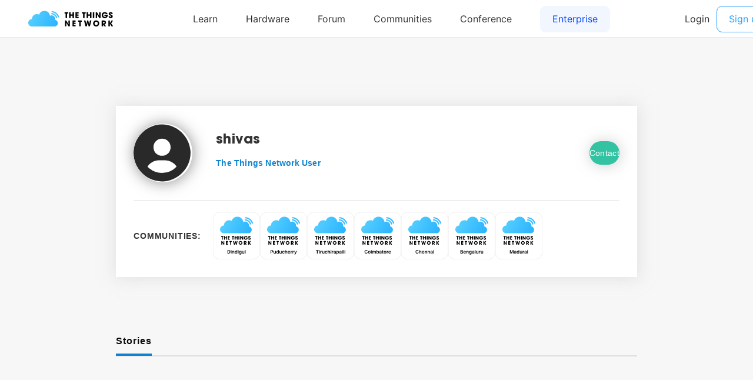

--- FILE ---
content_type: text/html; charset=utf-8
request_url: https://www.thethingsnetwork.org/u/shivas
body_size: 2212
content:
<!DOCTYPE html>
<html lang="en" prefix="og: http://ogp.me/ns#" class="ttui-disable-font-smoothing">
    <head>
        <!-- Google Tag Manager -->
        <script async src="/static/common/js/gt.89450084d2c5.js"></script>
        <!-- End Google Tag Manager -->

        <title>shivas - The Things Network</title>

        <!-- META -->
        <meta charset="UTF-8">
        <meta name="viewport" content="width=device-width, initial-scale=1.0, maximum-scale=1.0, user-scalable=no">
        <meta name="author" content="The Things Network">
        <meta name="description" content="shivas updates, communities and gateways.">
        <meta name="keywords" content="lorawan, lora, internet of things, iot, the things network">
        <meta http-equiv="Content-Type" content="text/html; charset=UTF-8">
        <meta name="google-site-verification" content="cfDbRAW2LRts8AeU8Zsd-4ESMGj-HUpf40tmybcSCpE" />

        <!-- OPEN GRAPH -->
        <meta property="og:site_name" content="The Things Network" />
        
            <meta property="og:url" content="https://www.thethingsnetwork.org/u/shivas" />
        
        <meta property="og:type" content="website" />
        
            <meta property="og:title" content="The Things Network" />
            <meta property="og:description" content="We are building a global open free crowdsourced long range low battery IoT data network." />
            
                <meta property="og:image" content="/static/common/img/ttn-thumbnail.ac06b96f3e64.png" />
            
        

        <!-- Google Structured Data -->
        <script type="application/ld+json">
            {
            "@context": "https://schema.org",
            "@type": "Organization",
            "name": "The Things Network",
            "description": "We are building a global open free crowdsourced long range low power IoT data network.",
            "url": "https://www.thethingsnetwork.org/",
            "logo": "https://www.thethingsnetwork.org/spa/static/img/b403019.png",
            "sameAs": [
                "https://www.facebook.com/thethingsnetwork/",
                "https://www.instagram.com/thethingsntwrk/",
                "https://www.linkedin.com/company/the-things-network/",
                "https://twitter.com/thethingsntwrk",
                "https://www.youtube.com/channel/UCv85CXnZUXEKnlZpQapTAwQ"
            ]
            }
        </script>
        <script src="/static/common/dist/js/main.de878e1330e4.js"></script>

        <!-- Favicons -->
        <link rel="apple-touch-icon-precomposed" href="/static/common/favicon/favicon-152.6c70a98e264d.png">

<meta name="msapplication-TileColor" content="#FFFFFF">
<meta name="msapplication-TileImage" content="/static/common/favicon/favicon-144.61bd01a950fb.png">

<meta name="application-name" content="The Things Network">
<meta name="msapplication-tooltip" content="Tooltip">
<meta name="msapplication-config" content="/static/common/favicon/ieconfig.54334a5ee30c.xml">

<link rel="icon" href="/static/common/favicon/favicon-32.61b30f85680a.png" sizes="32x32">
<link rel="icon" href="/static/common/favicon/favicon-57.83b86c64dc82.png" sizes="57x57">
<link rel="icon" href="/static/common/favicon/favicon-76.7dcf8fa36dfc.png" sizes="76x76">
<link rel="icon" href="/static/common/favicon/favicon-96.27ac17adaa8b.png" sizes="96x96">
<link rel="icon" href="/static/common/favicon/favicon-120.e1526731335e.png" sizes="120x120">
<link rel="icon" href="/static/common/favicon/favicon-128.fabea041224c.png" sizes="128x128">
<link rel="icon" href="/static/common/favicon/favicon-144.61bd01a950fb.png" sizes="144x144">
<link rel="icon" href="/static/common/favicon/favicon-152.6c70a98e264d.png" sizes="152x152">
<link rel="icon" href="/static/common/favicon/favicon-180.fcd414307ca3.png" sizes="180x180">
<link rel="icon" href="/static/common/favicon/favicon-195.c55ce09d66da.png" sizes="195x195">
<link rel="icon" href="/static/common/favicon/favicon-228.bea53ec4b10b.png" sizes="228x228">
<link rel="icon" href="/static/common/favicon/smalltile.fabea041224c.png" sizes="128x128">
<link rel="icon" href="/static/common/favicon/mediumtile.3d42f7faac82.png" sizes="270x270">
<link rel="icon" href="/static/common/favicon/widetile.3d42f7faac82.png" sizes="558x270">
<link rel="icon" href="/static/common/favicon/largetile.eb144ebab4d1.png" sizes="558x558">
<link rel="shortcut icon" sizes="196x196" href="/static/common/favicon/favicon-196.277278d69ddc.png">
        <link rel="stylesheet" type="text/css" href="https://fonts.googleapis.com/css?family=Lato:400,700,900"/>
        <link rel="stylesheet" type="text/css" href="/static/common/css/ionicons.min.7b268418a9fe.css"/>
        <link rel="stylesheet" type="text/css" href="/static/common/css/animate.min.178b651958ce.css"/>
        
        <link rel="stylesheet" type="text/css" href="/static/common/css/bootstrap.096e6546405f.css"/>
        
        <link rel="stylesheet" type="text/css" href="/static/common/dist/css/main.ee16f81054db.css"/>

        
        
    </head>
    <body class="theme-ttn">
        <ttui-cookie id="cookie-banner"></ttui-cookie>
        
          <ttn-header></ttn-header>
        

        
        
    <div id="user">
        
    <div id="user-profile">
        <div class="sections">

            <div class="section-left">
                <div class="user-card">
                    <div class="upper">
                        <div class="picture">
                            <img src="https://id.thethingsnetwork.org/pictures/shivas/thumbnail">
                        </div>
                        <div class="info">
                            <div class="name">
                                <h3>shivas</h3>
                                
                            </div>
                            <span>The Things Network User</span>
                            <div class="social">
                                
                                
                                
                            </div>
                        </div>
                        
                            <a class="contact-button" href="/login/?next=/u/shivas">
                                <button class="button-green" type="submit" data-toggle="modal" data-target="#contact-user">Contact</button>
                            </a>
                        
                    </div>
                    <div class="border-bottom"></div>
                    <div class="bottom">
                        <div class="communities">
                            <span>Communities:</span>
                            <div class="logos-wrapper">
                                
                                    <div class="logo-and-leave-button">
                                        <div class="logo" style="z-index: 7;">
                                            <a href="/community/dindigul/"><img src="/logo/Dindigul.svg" width="100px" height="100px"></a>
                                        </div>
                                        
                                    </div>
                                
                                    <div class="logo-and-leave-button">
                                        <div class="logo" style="z-index: 6;">
                                            <a href="/community/puducherry/"><img src="/logo/Puducherry.svg" width="100px" height="100px"></a>
                                        </div>
                                        
                                    </div>
                                
                                    <div class="logo-and-leave-button">
                                        <div class="logo" style="z-index: 5;">
                                            <a href="/community/tiruchirapalli/"><img src="/logo/Tiruchirapalli.svg" width="100px" height="100px"></a>
                                        </div>
                                        
                                    </div>
                                
                                    <div class="logo-and-leave-button">
                                        <div class="logo" style="z-index: 4;">
                                            <a href="/community/coimbatore/"><img src="/logo/Coimbatore.svg" width="100px" height="100px"></a>
                                        </div>
                                        
                                    </div>
                                
                                    <div class="logo-and-leave-button">
                                        <div class="logo" style="z-index: 3;">
                                            <a href="/community/chennai/"><img src="/logo/Chennai.svg" width="100px" height="100px"></a>
                                        </div>
                                        
                                    </div>
                                
                                    <div class="logo-and-leave-button">
                                        <div class="logo" style="z-index: 2;">
                                            <a href="/community/Bengaluru/"><img src="/logo/Bengaluru.svg" width="100px" height="100px"></a>
                                        </div>
                                        
                                    </div>
                                
                                    <div class="logo-and-leave-button">
                                        <div class="logo" style="z-index: 1;">
                                            <a href="/community/madurai/"><img src="/logo/Madurai.svg" width="100px" height="100px"></a>
                                        </div>
                                        
                                    </div>
                                
                            </div>
                        </div>
                    </div>
                </div>

                <div class="resources">

                    <div class="buttons">
                        
                        <a class="active" data-tab="stories">Stories</a>
                        
                    </div>

                    

                    <div class="tab active" id="stories-tab">
                        <div class="container-recipes">
                            
                        </div>
                    </div>

                </div>
            </div>

            <div class="section-right">
                <div class="badges">
                    <h2>Badges</h2>
                </div>
            </div>

        </div>
    </div>

    
        
    

    </div>

        
        <div class="ttn-footer"><div class="ttui-container ttn-footer__wrapper"><ttn-footer class="theme-ttn"></ttn-footer></div></div>
        
            <script src="/static/common/js/jquery-2.1.3.0bdc04968d2f.js"></script>
        
        <script src="/static/common/js/cookie.591afde2c690.js"></script>
        <script src="/static/common/js/bootstrap.2e4e51c14940.js"></script>
        <script src="/static/common/js/bootstrap-notify.min.35eb2c218552.js"></script>
        <script src="https://cdn.jsdelivr.net/npm/promise-polyfill@7/dist/polyfill.min.js"></script>
        <script src="https://cdnjs.cloudflare.com/ajax/libs/fetch/2.0.3/fetch.min.js"></script>

        

        
    </body>
</html>

--- FILE ---
content_type: image/svg+xml
request_url: https://www.thethingsnetwork.org/logo/Madurai.svg
body_size: 10693
content:
<svg baseProfile="full" height="500" version="1.1" width="500" xmlns="http://www.w3.org/2000/svg" xmlns:ev="http://www.w3.org/2001/xml-events" xmlns:xlink="http://www.w3.org/1999/xlink"><defs /><rect fill="rgb(255,255,255)" height="498" rx="70" ry="70" stroke="rgb(200,200,200)" stroke-width="2" width="498" x="0" y="0" /><image height="350" width="350" x="75" xlink:href="[data-uri]" y="20" /><symbol id="_avantgarde_uni004D" viewBox="-2182 -900 9456 3972"><path d="M202 2048h454l608 -1484h24l608 1484h454v-2048h-356v1407h-19l-566 -1401h-266l-566 1404h-19v-1410h-356v2048z" /></symbol><symbol id="_avantgarde_uni0061" viewBox="-2182 -900 9456 3972"><path d="M628 -31q-220 0 -367 118t-147 344q0 173 83.5 268.5t217 139t282.5 59.5q203 22 291.5 41t88.5 97v6q0 113 -67 175t-193 62q-133 0 -210.5 -58t-104.5 -137l-338 48q60 210 234.5 317t416.5 107q110 0 220 -26t201.5 -86t147 -162t55.5 -254v-1028h-348v211h-12 q-49 -97 -159.5 -169.5t-291.5 -72.5zM722 235q164 0 260 94t96 222v181q-23 -19 -84.5 -33.5t-130.5 -24.5t-117 -17q-121 -17 -202 -66.5t-81 -153.5q0 -100 73 -151t186 -51z" /></symbol><symbol id="_avantgarde_uni0064" viewBox="-2182 -900 9456 3972"><path d="M756 -27q-181 0 -324 93t-226 270t-83 430q0 256 84.5 432t228.5 267t321 91q136 0 222.5 -45.5t138 -109t78.5 -119.5h15v766h363v-2048h-356v242h-22q-28 -56 -81 -118.5t-140 -106.5t-219 -44zM857 270q173 0 267 137.5t94 360.5q0 224 -93 357.5t-268 133.5 q-181 0 -273 -138t-92 -353q0 -216 93 -357t272 -141z" /></symbol><symbol id="_avantgarde_uni0075" viewBox="-2182 -900 9456 3972"><path d="M1165 646v890h362v-1536h-351v273h-16q-52 -129 -170.5 -211t-291.5 -82q-226 0 -369 150.5t-143 427.5v978h362v-922q0 -146 80 -232t210 -86q80 0 155 39t123.5 116.5t48.5 194.5z" /></symbol><symbol id="_avantgarde_uni0072" viewBox="-2182 -900 9456 3972"><path d="M186 0v1536h351v-256h16q42 134 144.5 206t234.5 72q30 0 67.5 -2.5t62.5 -7.5v-333q-23 8 -72.5 14.5t-95.5 6.5q-149 0 -247.5 -93.5t-98.5 -239.5v-903h-362z" /></symbol><symbol id="_avantgarde_uni0069" viewBox="-2182 -900 9456 3972"><path d="M186 0v1536h362v-1536h-362zM368 1754q-87 0 -148.5 57.5t-61.5 138.5q0 82 61.5 139.5t148.5 57.5q86 0 147.5 -57.5t61.5 -139.5q0 -81 -61.5 -138.5t-147.5 -57.5z" /></symbol><g transform="translate(250.0, 397.5),scale(1,1)"><g transform="scale(0.01775568181818182, 0.01775568181818182)"><g transform="translate(-5549.0, 0)"><g transform="translate(0, 0)"><g transform="translate(-2182,-834.0)"><g transform="translate(0,3972),scale(1, -1)"><use height="3972" width="9456" xlink:href="#_avantgarde_uni004D" /></g><g transform="translate(2552,3972),scale(1, -1)"><use height="3972" width="9456" xlink:href="#_avantgarde_uni0061" /></g><g transform="translate(4170,3972),scale(1, -1)"><use height="3972" width="9456" xlink:href="#_avantgarde_uni0064" /></g><g transform="translate(5945,3972),scale(1, -1)"><use height="3972" width="9456" xlink:href="#_avantgarde_uni0075" /></g><g transform="translate(7658,3972),scale(1, -1)"><use height="3972" width="9456" xlink:href="#_avantgarde_uni0072" /></g><g transform="translate(8746,3972),scale(1, -1)"><use height="3972" width="9456" xlink:href="#_avantgarde_uni0061" /></g><g transform="translate(10364,3972),scale(1, -1)"><use height="3972" width="9456" xlink:href="#_avantgarde_uni0069" /></g></g></g></g></g></g></svg>